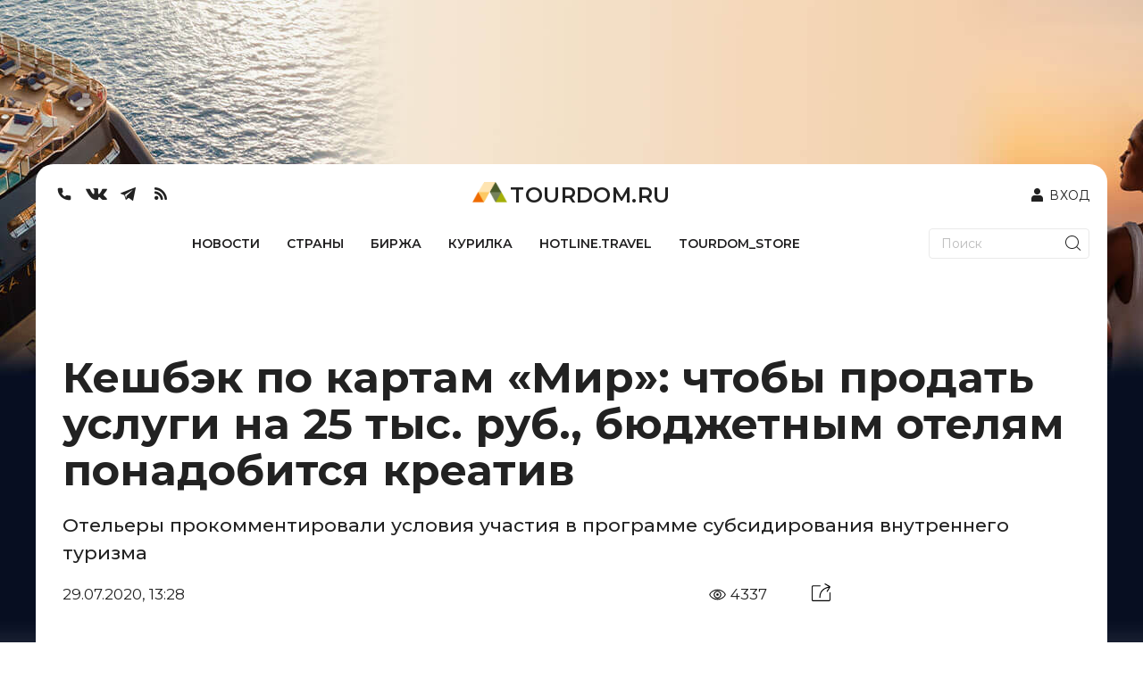

--- FILE ---
content_type: text/html; charset=UTF-8
request_url: https://api.tourdom.ru/comments_parser.php?post_url=https://www.tourdom.ru:443/news/keshbek-po-kartam-mir-chtoby-prodat-uslugi-na-25-tys-rub-byudzhetnym-otelyam-ponadobitsya-kreativ.html
body_size: 76
content:
{"comments":"","url":null,"test":54046915124}